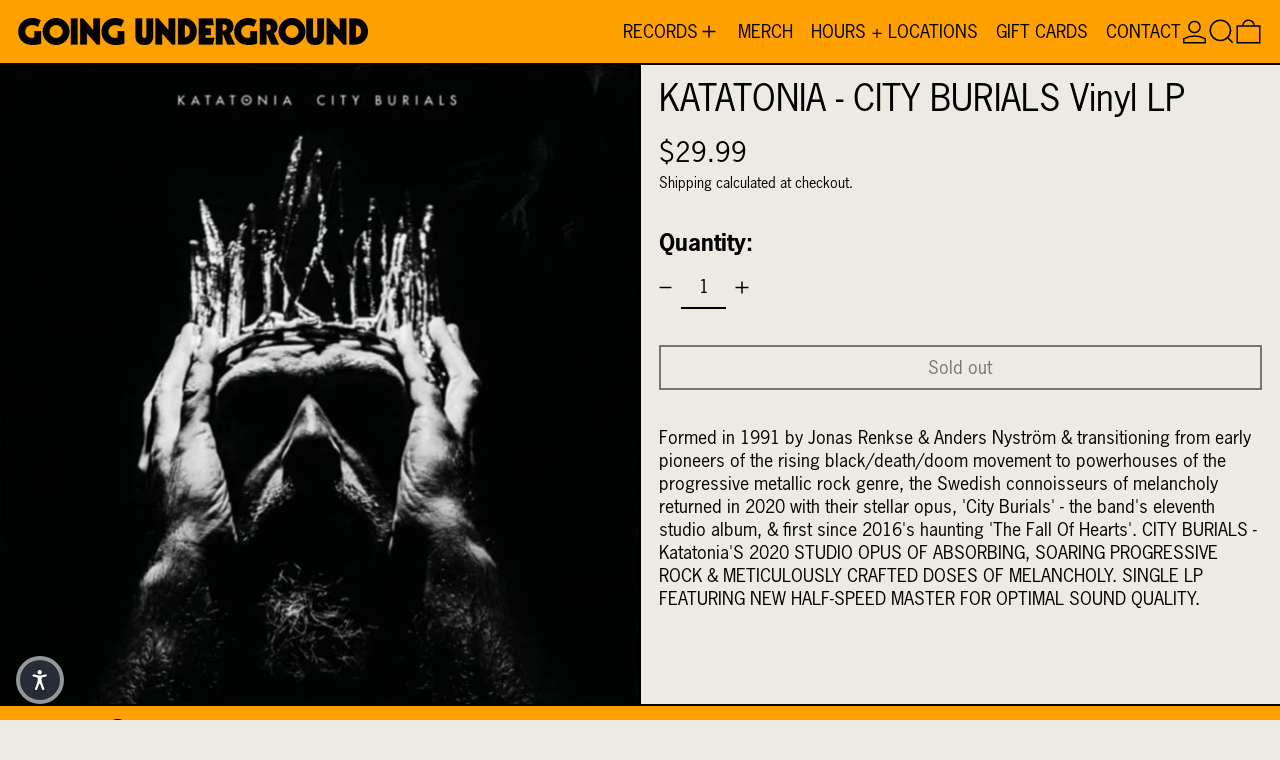

--- FILE ---
content_type: text/javascript
request_url: https://www.goingundergroundrecords.com/cdn/shop/t/17/assets/modal-cart.js?v=16053340122107257351751078412
body_size: -797
content:
document.addEventListener("alpine:init",()=>{Alpine.data("Theme_ModalCart",({openOnAddToCart})=>({init(){openOnAddToCart===!0&&document.body.addEventListener("baseline:cart:afteradditem",()=>{Alpine.store("modals").closeAll(),Alpine.store("modals").open("cart")}),Alpine.store("modals").register("cart","rightDrawer")}}))});
//# sourceMappingURL=/cdn/shop/t/17/assets/modal-cart.js.map?v=16053340122107257351751078412
